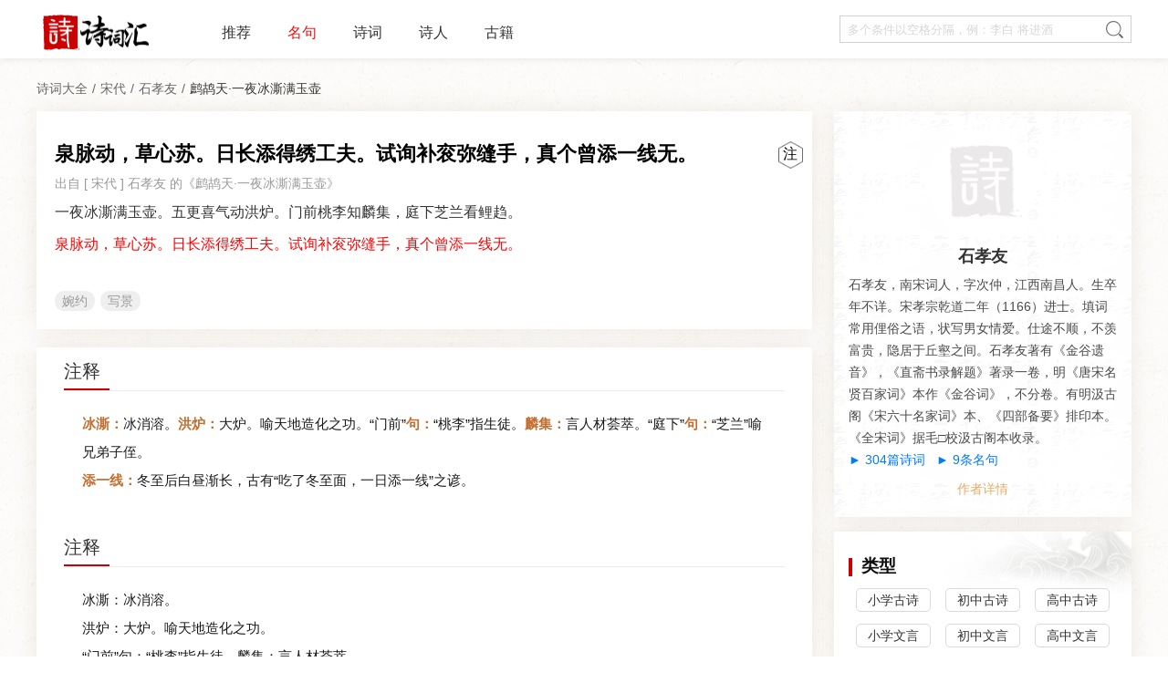

--- FILE ---
content_type: text/html; charset=UTF-8
request_url: https://www.shicihui.com/mingju/23474.html
body_size: 12900
content:
<!DOCTYPE html>
<html>

<head>
        <title>
        泉脉动，草心苏。日长添得绣工夫。试询补衮弥缝手，真个曾添一线无。_全文翻译赏析_诗词汇    </title>
            <meta name="description" content="泉脉动，草心苏。日长添得绣工夫。试询补衮弥缝手，真个曾添一线无。是石孝友所写。诗词汇提供泉脉动，草心苏。日长添得绣工夫。试询补衮弥缝手，真个曾添一线无。原文、翻译及全诗赏析。">
    <meta name="keywords" content="泉脉动，草心苏。日长添得绣工夫。试询补衮弥缝手，真个曾添一线无。,石孝友,宋代,原文,翻译,赏析">

        <meta charset="UTF-8">
<meta name="viewport" content="width=device-width, initial-scale=1.0,minimum-scale=1.0, maximum-scale=1.0, user-scalable=no">  
<meta http-equiv="X-UA-Compatible" content="IE=edge,chrome=1"/>
<meta name="renderer" content="webkit"/>
<meta name="applicable-device" content="pc,mobile">
<meta http-equiv="Cache-Control" content="no-transform"/>
<meta http-equiv="Cache-Control" content="no-siteapp"/>
<link rel="stylesheet" href="/assets/css/bootstrap.css">
<link rel="stylesheet" href="/assets/css/comm.css?v=1.2.62">
<link rel="stylesheet" href="/assets/css/index_new.css?v=0.1.22">
<!--<link rel="stylesheet" href="//at.alicdn.com/t/font_2490087_uelnq5ku38q.css">-->
<link rel="shortcut icon" href="/assets/img/favicon.png"/>
<link rel="manifest" href="/manifest.json">

<!--<script src="https://code.jquery.com/jquery-3.7.1.min.js" integrity="sha256-/JqT3SQfawRcv/BIHPThkBvs0OEvtFFmqPF/lYI/Cxo=" crossorigin="anonymous"></script>-->
<script src="https://cdnjs.cloudflare.com/ajax/libs/jquery/3.7.1/jquery.min.js" integrity="sha512-v2CJ7UaYy4JwqLDIrZUI/4hqeoQieOmAZNXBeQyjo21dadnwR+8ZaIJVT8EE2iyI61OV8e6M8PP2/4hpQINQ/g==" crossorigin="anonymous" referrerpolicy="no-referrer"></script>
<script async src="https://pagead2.googlesyndication.com/pagead/js/adsbygoogle.js?client=ca-pub-6986338757484329" crossorigin="anonymous"></script>


    <link rel="stylesheet" href="/assets/css/shici.css?v=1.0.4">

    <script type="application/ld+json">{"@context":"http://schema.org","@type":"BreadcrumbList","itemListElement":[{"@type":"ListItem","position":1,"name":"诗词大全","item":"https://www.shicihui.com/mingju.html"},{"@type":"ListItem","position":2,"name":"宋代","item":"https://www.shicihui.com/mingju/all-dynasty3.html"},{"@type":"ListItem","position":3,"name":"石孝友","item":"https://www.shicihui.com/shiren/702.html"},{"@type":"ListItem","position":4,"name":"鹧鸪天·一夜冰澌满玉壶","item":"https://www.shicihui.com/shici/59395.html"}]}</script>
    <script type="application/ld+json">{"@context":"http://schema.org","@type":"Article","mainEntityOfPage":{"@type":"WebPage","id":"https://www.shicihui.com/mingju/23474.html"},"headline":"《鹧鸪天·一夜冰澌满玉壶》原文、翻译及赏析 - 石孝友","name":"泉脉动，草心苏。日长添得绣工夫。试询补衮弥缝手，真个曾添一线无。","image":"https://www.shicihui.com/assets/img/shici/das3.jpg","description":null,"keywords":"鹧鸪天·一夜冰澌满玉壶,石孝友,宋代,原文,翻译,赏析","datePublished":"2023-01-23T14:15:03+08:00","dateModified":"2026-01-23T14:15:03+08:00","author":{"@type":"Person","name":"石孝友","url":"https://www.shicihui.com/shiren/702.html","jobTitle":"诗人"},"publisher":{"@type":"Organization","name":"诗词汇","logo":{"@type":"ImageObject","url":"https://www.shicihui.com/assets/img/header-logo.png"}},"text":"泉脉动，草心苏。日长添得绣工夫。试询补衮弥缝手，真个曾添一线无。","inLanguage":"zh-CN","genre":["名句","诗词","婉约","写景"]}</script>

    <meta property="og:type" content="article" />
    <meta property="og:image" content="" />
    <meta property="og:release_date" content="2020-02-25 19:02:33" />
    <meta property="og:title" content="鹧鸪天·一夜冰澌满玉壶" />
</head>

<body>
    <div class="container-fluid index p-0">

        <div class="directory-loding d-none"></div>
        <div class="directory-box d-none">
            <h2 class="directory-title">目录</h2>
            <div class="directory-content   pt-2">
                <div class="directory-content-itme"><a href="#fanyi" class="itme-jump">翻译</a></div>
                <div class="directory-content-itme"><a href="#zhushi" class="itme-jump">注释</a></div>
                <div class="directory-content-itme"><a href="#shangxi" class="itme-jump">赏析</a></div>
            </div>
        </div>

        <div class="header d-none d-lg-block" style="height: auto;">
    <header class="navbar navbar-expand-lg navbar-light container w-1200 pt-0 pb-0">

        <div class="col-md-5 col-xl-4 h-100  order-lg-1">
            <a href="/" class="header-logo">
            </a>
        </div>
        <div class="cs-offcanvas-collapse order-lg-2">
            <ul class="navbar-nav">
                <li class="nav-item mr-4">
                    <a class="nav-link header-nav-link pt-4 pb-3 " href="/">推荐</a>
                </li>
                <li class="nav-item  mr-4">
                    <a class="nav-link header-nav-link pt-4 pb-3 active"
                        href="/mingju.html">名句</a>
                </li>
                <li class="nav-item mr-4">
                    <a class="nav-link header-nav-link pt-4 pb-3 "
                        href="/shici.html">诗词</a>
                </li>
                <li class="nav-item mr-4">
                    <a class="nav-link header-nav-link pt-4 pb-3 "
                        href="/shiren.html">诗人</a>
                </li>
                <li class="nav-item mr-4">
                    <a class="nav-link header-nav-link pt-4 pb-3 "
                        href="/book.html">古籍</a>
                </li>
                <!-- <li class="nav-item">
                    <a target="_blank" class="nav-link header-nav-link  pt-4 pb-3 "
                        href="/appdownload.html">APP下载</a>
                </li> -->
            </ul>
        </div>
        <div class="d-flex align-items-center order-lg-3 ml-lg-auto mr-2">
            <div class="header-search  row no-gutters ">
                <input class="search-input keyword col-md-22" id="pc_search_input" type="keyword" value="" placeholder="多个条件以空格分隔，例：李白 将进酒">
                <div class="quick-search-box">

                </div>
                <a data-url="/search/all.html" class="header-search-btn shici-search"
                    href="javascript:void(0)"></a>
            </div>
        </div>
    </header>
</div>
<header class="head d-block d-lg-none">
    <div class="sch-head row no-gutters ">
        <a href="/" class="head-logo col-8"></a>

        <div class="head-search offset-8 col-4 d-flex justify-content-center align-items-center">
            <img src="/assets/img/search.png" />
        </div>
        <div class="col-4 d-flex">
            <div class="dropdown">
                <button class="btn " type="button" type="button" id="dropdownMenuButton" data-toggle="dropdown"
                    aria-haspopup="true" aria-expanded="false">
                    <img src="/assets/img/keys.png" />
                </button>

                <div class="dropdown-menu dropdown-menu-right text-center" aria-labelledby="dropdownMenuButton">
                    <a class="dropdown-item position-relative "
                        href='/appdownload.html'>APP下载</a>
                </div>
            </div>
        </div>
    </div>
    <div class="sch-head row no-gutters d-none ">
        <div class="head-fallback col-4 d-flex  justify-content-center align-items-center">
            <img src="/assets/img/fallback.png" />
        </div>
        <input type="text" class="keyword col-16 head-search-input " id="m_search_input" placeholder="多个条件以空格分隔，例：李白 将进酒">
        <div data-url="/search/all.html" class="search-head col-4 shici-search">
            搜索
        </div>
        <div class="quick-search-box-m">

        </div>
    </div>
    <div class="sch-nav row no-gutters ">
        <a class="col-4 m-nav-link justify-content-center align-items-center "
            href='/'>推荐</a>
        <a class="col-5  m-nav-link  justify-content-center align-items-center active"
            href='/mingju.html'>名句</a>
        <a class="col-5  m-nav-link justify-content-center align-items-center "
            href='/shici.html'>诗词</a>
        <a class="col-5  m-nav-link justify-content-center align-items-center "
            href='/shiren.html'>诗人</a>
        <a class="col-5  m-nav-link justify-content-center align-items-center "
            href='/book.html'>古籍</a>
    </div>
</header>

<!-- <header class="header row no-gutters d-none d-md-block ">

    <div class="header-left col-md-6 col-xl-4 h-100 ">
        <a class="header-menu" href="javascript:void(0);"></a>
        <a href="/"  class="header-logo"></a>
    </div>

    <div class=" col-md-14 col-xl-16 float-left h-100 d-flex justify-content-center align-items-center">
        <div class="header-search  row no-gutters ">
            <input class="search-input keyword col-md-22" value="">
            <a data-url="/shici/search.html" class="header-search-btn shici-search" href="javascript:void(0)"></a>
        </div>
    </div>

    <div class="header-member col-md-4 d-flex justify-content-center align-items-center h-100">
        <div class="member-info"></div>
        <div class="personal-center">
            <span class="angle"></span>
            <div class="personal">
                <img src="/assets/img/members_img1.png" alt="">
                <a href="javascript:void(0)" class="personal-info personal-op">个人中心</a>
            </div>
            <div class="personal">
                <img src="/assets/img/members_img2.png" alt="">
                <a href="javascript:void(0)" class="exit personal-info">退出</a>
            </div>
        </div>
    </div>
</header> -->


<!--底部app下载-->
<!-- <div class="d-block d-md-none home-float-openapp">
    <div class="">
        <a class="m-home-float-openapp" href="javascript:;" onclick="toDownlod()"><img src="https://media.shicihui.com/img/activities/app_ac_img1x2.png"><span>下载App，让你发现诗词之美</span></a>
    </div>
</div> -->
<script>
    function toDownlod() {

        var ua = navigator.userAgent.toLowerCase();
        if (/iphone|ipad|ipod/.test(ua)) {
            window.open("https://apps.apple.com/cn/app/apple-store/id1547119668");
        } else if (/android/.test(ua)) {
            window.open("/appdownload.html");
        } else {
            window.open("/appdownload.html");
        }
    }
</script>

        <div class="d-flex w-100 pt-2 pt-md-0 pt-xl-0">

            <main class="right flex-fill ">
                <div class="row no-gutters w-1200 px-0 px-md-4">

                    <ol class="ny-select col-24 p-0 mt-2 d-none d-md-block">

                        <li class="show-after">
                                                        <a href="/mingju.html" class="ny-select-show">诗词大全</a>
                                                    </li>
                        <li class="show-after">
                                                        <a href='/mingju/all-dynasty3.html'
                                class="ny-select-show"> 宋代</a>
                                                    </li>
                        <li class="show-after"><a
                                href='/shiren/702.html'
                                class="ny-select-show"> 石孝友</a></li>
                        <li class="show-after"><a class="ny-select-show"> 鹧鸪天·一夜冰澌满玉壶</a></li>

                    </ol>

                    <article class="main-middle   col-md-16 col-xl-17 mb-20 p-x0 bg-none">
                        <div class="shici-item mb-0 detail mt-0 border-bottom-0">
                                                        <div class="shici-tool tool-tags right-10">
                                <a href="javascript:;"
                                    class="shici-tool-item annotation ml-sm-3 ml-2" data-s="0">注</a>                                                            </div>
                                                        <h1 class="font-size-36">
                                <a class="shici-title ">
                                                                        泉脉动，草心苏。日长添得绣工夫。试询补衮弥缝手，真个曾添一线无。
                                                                    </a>
                            </h1>
                            <p class="shici-author">
                                                                出自
                                                                [ <a href='/shici/dynasty3.html'
                                    class="shici-author-source">宋代</a> ]
                                <a href='/shiren/702.html'
                                    class="shici-author-source">石孝友</a>
                                                                的<a class="shici-author-source"
                                    href="/shici/59395.html">《鹧鸪天·一夜冰澌满玉壶》
                                    </a>                             </p>

                                                                                    <p class="shici-text shici-section section-bolck ">
                                <font>一夜冰澌满玉壶。五更喜气动洪炉。门前桃李知麟集，庭下芝兰看鲤趋。</font>
                            </p>
                                                        <div class="shici-fanyi d-none">
                                <div class="d-flex">
                                    <div></div>
                                </div>
                            </div>
                            <div class="shici-zhushi d-none">
                                <div class="d-flex">
                                    <div><span class="zhu_sp">冰澌：</span>冰消溶。<span class="zhu_sp">洪炉：</span>大炉。喻天地造化之功。“门前”<span class="zhu_sp">句：</span>“桃李”指生徒。<span class="zhu_sp">麟集：</span>言人材荟萃。“庭下”<span class="zhu_sp">句：</span>“芝兰”喻兄弟子侄。</div>
                                </div>
                            </div>
                                                                                    <p class="shici-text shici-section section-bolck ">
                                <font color="red">泉脉动，草心苏。日长添得绣工夫。试询补衮弥缝手，真个曾添一线无。</font>
                            </p>
                                                        <div class="shici-fanyi d-none">
                                <div class="d-flex">
                                    <div></div>
                                </div>
                            </div>
                            <div class="shici-zhushi d-none">
                                <div class="d-flex">
                                    <div><span class="zhu_sp">添一线：</span>冬至后白昼渐长，古有“吃了冬至面，一日添一线”之谚。</div>
                                </div>
                            </div>
                                                                                    <div class="shici-topic mt-3">
                                                                <a href='/shici/wanyue-all.html'
                                    class="shici-topic-item ">婉约</a>
                                                                <a href='/shici/xiejing-all.html'
                                    class="shici-topic-item ">写景</a>
                                                            </div>
                                                    </div>
                        <a class="to-shiren d-display d-md-none "
                            href='/shiren/702.html'>前往石孝友的主页</a>
                                                <a class="next-shici  d-display d-md-none"
                            href='/shici/59396.html'>
                            石孝友的下一首<br>
                            <span>《鹧鸪天》</span>

                        </a>
                                                <div class="mb-2 d-display d-md-none"></div>
                        <!--
<div class=" app-download mb-2 h-30 d-md-none d-xl-none">
    <img class="app-logo float-left ml-2" width="30" height="30" src="/assets/img/logo-icon-new.png" alt="">
    <span class="app-name float-left ml-2">诗词汇</span>
    <span class="app-clent float-left ml-2">APP客户端</span>
    <a class="app-btn float-right mr-3" href="/appdownload.html" rel="nofollow">立即打开</a>
</div>
-->
                                                                                                <div class="shici-yzs pt-3 pb-3 " id="fanyi">
                                                                                    <div class="mb-5" id="zhushi">
                                <h2 class="shici-yzs-title ">注释 <div class="line-red"></div>
                                </h2>
                                <div class="shici-yzs-content">
                                                                                                            <p class="mb-0"><span class="zhu_sp">冰澌：</span>冰消溶。<span class="zhu_sp">洪炉：</span>大炉。喻天地造化之功。“门前”<span class="zhu_sp">句：</span>“桃李”指生徒。<span class="zhu_sp">麟集：</span>言人材荟萃。“庭下”<span class="zhu_sp">句：</span>“芝兰”喻兄弟子侄。</p>
                                                                                                                                                <p class="mb-0"><span class="zhu_sp">添一线：</span>冬至后白昼渐长，古有“吃了冬至面，一日添一线”之谚。</p>
                                                                                                        </div>
                            </div>
                                                                                                                                            <div id="shangxi">
                                                                <h2 class="shici-yzs-title ">注释<div class="line-red">
                                    </div>
                                </h2>
                                <div class="shici-yzs-content mb-3 ">
                                    <div class="content-height">
                                        冰澌：冰消溶。<br />洪炉：大炉。喻天地造化之功。<br />“门前”句：“桃李”指生徒。麟集：言人材荟萃。<br />“底下”句：“芝兰”喻兄弟子侄。<br />添一线：冬至后白昼渐长，古有“吃了冬至面，一日添一线”之谚。 
                                    </div>
                                    <div class="gradientLayer "></div>
                                    <a href="javascript:void(0)" class="read-more  mt-8" rel="nofollow">阅读全文</a>
                                                                    </div>
                                                                <h2 class="shici-yzs-title ">评解<div class="line-red">
                                    </div>
                                </h2>
                                <div class="shici-yzs-content mb-3 ">
                                    <div class="content-height">
                                        　　这首小词作于冬至前一日。特意胪列佳气，讴歌鼎盛。虽使事用典稍觉板重，毕竟典丽工整，气度自在。 
                                    </div>
                                    <div class="gradientLayer "></div>
                                    <a href="javascript:void(0)" class="read-more  mt-8" rel="nofollow">阅读全文</a>
                                                                    </div>
                                                            </div>
                                                                                </div>
                        
                                                <div class="pt-3 pb-3" id="fanyi">
                            <div id="shangxi">
                                <div class="condition-title mt-0 pt-0 mb-1">
                                    <i class="condition-icon"></i>猜你喜欢
                                </div>
                                                                <div class="shici-item shici-list-wrap ">
	
	<a href='/shici/35.html' class=" ">
				<div class="shici-title">鹊桥仙</div>
			</a>
	<div class="shici-author">
		[ <a href='/shici/dynasty3.html' class="shici-author-source">宋代</a> ]
	    <a href='/shiren/31.html' class="shici-author-source">秦观</a>
	</div>
					<p class="shici-text shici-section section-bolck mb-0"><font>纤云弄巧，飞星传恨，银汉迢迢暗度。金风玉露一相逢，便胜却人间无数。</font></p>
							<p class="shici-text shici-section section-bolck mb-0"><font>柔情似水，佳期如梦，忍顾鹊桥归路。两情若是久长时，又岂在朝朝暮暮。</font></p>
				
    <div class="shici-topic">
         				<a href='/shici/songcisanbaishou-all.html' class="shici-topic-item ">宋词三百首</a>
				<a href='/shici/songcijingxuan-all.html' class="shici-topic-item ">宋词精选</a>
				<a href='/shici/qixijie-all.html' class="shici-topic-item ">七夕节</a>
				<a href='/shici/aiqing-all.html' class="shici-topic-item ">爱情</a>
				<a href='/shici/wanyue-all.html' class="shici-topic-item ">婉约</a>
				<a href='/shici/shuqing-all.html' class="shici-topic-item ">抒情</a>
				<a href='/shici/zuimei-all.html' class="shici-topic-item ">最美</a>
		    </div>
</div>
                                                                <div class="shici-item shici-list-wrap ">
	
	<a href='/shici/98.html' class=" ">
				<div class="shici-title">雨霖铃</div>
			</a>
	<div class="shici-author">
		[ <a href='/shici/dynasty3.html' class="shici-author-source">宋代</a> ]
	    <a href='/shiren/114.html' class="shici-author-source">柳永</a>
	</div>
					<p class="shici-text shici-section section-bolck mb-0"><font>寒蝉凄切，对长亭晚，骤雨初歇。都门帐饮无绪，留恋处，兰舟催发。执手相看泪眼，竟无语凝噎。念去去，千里烟波，暮霭沉沉楚天阔。</font></p>
							<p class="shici-text shici-section section-bolck mb-0"><font>多情自古伤离别，更那堪，冷落清秋节！今宵酒醒何处？杨柳岸，晓风残月。此去经年，应是良辰好景虚设。便纵有千种风情，更与何人说？</font></p>
				
    <div class="shici-topic">
         				<a href='/shici/songcisanbaishou-all.html' class="shici-topic-item ">宋词三百首</a>
				<a href='/shici/songcijingxuan-all.html' class="shici-topic-item ">宋词精选</a>
				<a href='/shici/gaozhonggushi-all.html' class="shici-topic-item ">高中古诗文</a>
				<a href='/shici/libie-all.html' class="shici-topic-item ">离别</a>
				<a href='/shici/liqing-all.html' class="shici-topic-item ">离情</a>
				<a href='/shici/xiejing-all.html' class="shici-topic-item ">写景</a>
				<a href='/shici/xibie-all.html' class="shici-topic-item ">惜别</a>
				<a href='/shici/zuimei-all.html' class="shici-topic-item ">最美</a>
		    </div>
</div>
                                                                <div class="shici-item shici-list-wrap ">
	
	<a href='/shici/145.html' class=" ">
				<div class="shici-title">苏幕遮·怀旧</div>
			</a>
	<div class="shici-author">
		[ <a href='/shici/dynasty3.html' class="shici-author-source">宋代</a> ]
	    <a href='/shiren/18.html' class="shici-author-source">范仲淹</a>
	</div>
					<p class="shici-text shici-section section-bolck mb-0"><font>碧云天，黄叶地。秋色连波，波上寒烟翠。山映斜阳天接水。芳草无情，更在斜阳外。</font></p>
							<p class="shici-text shici-section section-bolck mb-0"><font>黯乡魂，追旅思。夜夜除非，好梦留人睡。明月楼高休独倚。酒入愁肠，化作相思泪。</font></p>
				
    <div class="shici-topic">
         				<a href='/shici/jilv-all.html' class="shici-topic-item ">羁旅</a>
				<a href='/shici/sinian-all.html' class="shici-topic-item ">思念</a>
				<a href='/shici/qiutian-all.html' class="shici-topic-item ">秋天</a>
				<a href='/shici/xiejing-all.html' class="shici-topic-item ">写景</a>
				<a href='/shici/songcijingxuan-all.html' class="shici-topic-item ">宋词精选</a>
				<a href='/shici/songcisanbaishou-all.html' class="shici-topic-item ">宋词三百首</a>
				<a href='/shici/qiufen-all.html' class="shici-topic-item ">秋分</a>
		    </div>
</div>
                                                                <div class="shici-item shici-list-wrap ">
	
	<a href='/shici/110.html' class=" ">
				<div class="shici-title">千秋岁·数声鶗鴂</div>
			</a>
	<div class="shici-author">
		[ <a href='/shici/dynasty3.html' class="shici-author-source">宋代</a> ]
	    <a href='/shiren/7557.html' class="shici-author-source">张先</a>
	</div>
					<p class="shici-text shici-section section-bolck mb-0"><font>数声鶗鴂，又报芳菲歇。惜春更把残红折。雨轻风色暴，梅子青时节。永丰柳，无人尽日花飞雪。</font></p>
							<p class="shici-text shici-section section-bolck mb-0"><font>莫把幺弦拨，怨极弦能说。天不老，情难绝。心似双丝网，中有千千结。夜过也，东窗未白凝残月。</font></p>
				
    <div class="shici-topic">
         				<a href='/shici/songcisanbaishou-all.html' class="shici-topic-item ">宋词三百首</a>
				<a href='/shici/songcijingxuan-all.html' class="shici-topic-item ">宋词精选</a>
				<a href='/shici/wanyue-all.html' class="shici-topic-item ">婉约</a>
				<a href='/shici/xiejing-all.html' class="shici-topic-item ">写景</a>
				<a href='/shici/aiqing-all.html' class="shici-topic-item ">爱情</a>
				<a href='/shici/chuntian-all.html' class="shici-topic-item ">春天</a>
		    </div>
</div>
                                                                <div class="shici-item shici-list-wrap ">
	
	<a href='/shici/124.html' class=" ">
				<div class="shici-title">蝶恋花·庭院深深深几许</div>
			</a>
	<div class="shici-author">
		[ <a href='/shici/dynasty3.html' class="shici-author-source">宋代</a> ]
	    <a href='/shiren/22.html' class="shici-author-source">欧阳修</a>
	</div>
					<p class="shici-text shici-section section-bolck mb-0"><font>庭院深深深几许，杨柳堆烟，帘幕无重数。玉勒雕鞍游冶处，楼高不见章台路。</font></p>
							<p class="shici-text shici-section section-bolck mb-0"><font>雨横风狂三月暮，门掩黄昏，无计留春住。泪眼问花花不语，乱红飞过秋千去。</font></p>
				
    <div class="shici-topic">
         				<a href='/shici/songcisanbaishou-all.html' class="shici-topic-item ">宋词三百首</a>
				<a href='/shici/songcijingxuan-all.html' class="shici-topic-item ">宋词精选</a>
				<a href='/shici/wanyue-all.html' class="shici-topic-item ">婉约</a>
				<a href='/shici/guiyuan-all.html' class="shici-topic-item ">闺怨</a>
				<a href='/shici/shangchun-all.html' class="shici-topic-item ">伤春</a>
		    </div>
</div>
                                                                <div class="shici-item shici-list-wrap ">
	
	<a href='/shici/116.html' class=" ">
				<div class="shici-title">山花子·风絮飘残已化萍</div>
			</a>
	<div class="shici-author">
		[ <a href='/shici/dynasty9.html' class="shici-author-source">清代</a> ]
	    <a href='/shiren/6.html' class="shici-author-source">纳兰性德</a>
	</div>
					<p class="shici-text shici-section section-bolck mb-0"><font>风絮飘残已化萍，泥莲刚倩藕丝萦。珍重别拈香一瓣，记前生。</font></p>
							<p class="shici-text shici-section section-bolck mb-0"><font>人到情多情转薄，而今真个不多情。又到断肠回首处，泪偷零。</font></p>
				
    <div class="shici-topic">
         				<a href='/shici/daowang-all.html' class="shici-topic-item ">悼亡</a>
				<a href='/shici/xiejing-all.html' class="shici-topic-item ">写景</a>
				<a href='/shici/huainian-all.html' class="shici-topic-item ">怀念</a>
		    </div>
</div>
                                                                <div class="shici-item shici-list-wrap ">
	
	<a href='/shici/93.html' class=" ">
				<div class="shici-title">诉衷情·永夜抛人何处去</div>
			</a>
	<div class="shici-author">
		[ <a href='/shici/dynasty10.html' class="shici-author-source">五代</a> ]
	    <a href='/shiren/7951.html' class="shici-author-source">顾夐</a>
	</div>
					<p class="shici-text shici-section section-bolck mb-0"><font>永夜抛人何处去？绝来音。香阁掩，眉敛，月将沉。</font></p>
							<p class="shici-text shici-section section-bolck mb-0"><font>争忍不相寻？怨孤衾。换我心，为你心，始知相忆深。</font></p>
				
    <div class="shici-topic">
         				<a href='/shici/songcisanbaishou-all.html' class="shici-topic-item ">宋词三百首</a>
				<a href='/shici/wanyue-all.html' class="shici-topic-item ">婉约</a>
				<a href='/shici/aiqing-all.html' class="shici-topic-item ">爱情</a>
				<a href='/shici/nvzi-all.html' class="shici-topic-item ">女子</a>
				<a href='/shici/sinian-all.html' class="shici-topic-item ">思念</a>
		    </div>
</div>
                                                                <div class="shici-item shici-list-wrap ">
	
	<a href='/shici/149.html' class=" ">
				<div class="shici-title">眼儿媚·杨柳丝丝弄轻柔</div>
			</a>
	<div class="shici-author">
		[ <a href='/shici/dynasty3.html' class="shici-author-source">宋代</a> ]
	    <a href='/shiren/190.html' class="shici-author-source">王雱</a>
	</div>
					<p class="shici-text shici-section section-bolck mb-0"><font>杨柳丝丝弄轻柔，烟缕织成愁。海棠未雨，梨花先雪，一半春休。</font></p>
							<p class="shici-text shici-section section-bolck mb-0"><font>而今往事难重省，归梦绕秦楼。相思只在，丁香枝上，豆蔻梢头。</font></p>
				
    <div class="shici-topic">
         				<a href='/shici/songcisanbaishou-all.html' class="shici-topic-item ">宋词三百首</a>
				<a href='/shici/songcijingxuan-all.html' class="shici-topic-item ">宋词精选</a>
				<a href='/shici/wanyue-all.html' class="shici-topic-item ">婉约</a>
				<a href='/shici/xiejing-all.html' class="shici-topic-item ">写景</a>
				<a href='/shici/huaijiu-all.html' class="shici-topic-item ">怀旧</a>
				<a href='/shici/ganshang-all.html' class="shici-topic-item ">感伤</a>
				<a href='/shici/chuntian-all.html' class="shici-topic-item ">春天</a>
		    </div>
</div>
                                                                <div class="shici-item shici-list-wrap ">
	
	<a href='/shici/68.html' class=" ">
				<div class="shici-title">长相思·折花枝</div>
			</a>
	<div class="shici-author">
		[ <a href='/shici/dynasty8.html' class="shici-author-source">明代</a> ]
	    <a href='/shiren/8040.html' class="shici-author-source">俞彦</a>
	</div>
					<p class="shici-text shici-section section-bolck mb-0"><font>折花枝，恨花枝，准拟花开人共卮，开时人去时。</font></p>
							<p class="shici-text shici-section section-bolck mb-0"><font>怕相思，已相思，轮到相思没处辞，眉间露一丝。</font></p>
				
    <div class="shici-topic">
         				<a href='/shici/wanyue-all.html' class="shici-topic-item ">婉约</a>
				<a href='/shici/xiangsi-all.html' class="shici-topic-item ">相思</a>
		    </div>
</div>
                                                                <div class="shici-item shici-list-wrap ">
	
	<a href='/shici/16.html' class=" ">
				<div class="shici-title">芣苢</div>
			</a>
	<div class="shici-author">
		[ <a href='/shici/dynasty1.html' class="shici-author-source">先秦</a> ]
	    <a href='/shiren/7506.html' class="shici-author-source">诗经</a>
	</div>
					<p class="shici-text shici-section section-bolck mb-0"><font>采采芣苢，薄言采之。</font></p>
							<p class="shici-text shici-section section-bolck mb-0"><font>采采芣苢，薄言有之。</font></p>
							<p class="shici-text shici-section section-bolck mb-0"><font>采采芣苢，薄言掇之。</font></p>
							<p class="shici-text shici-section section-bolck mb-0"><font>采采芣苢，薄言捋之。</font></p>
							<p class="shici-text shici-section section-bolck mb-0"><font>采采芣苢，薄言袺之。</font></p>
							<p class="shici-text shici-section section-bolck mb-0"><font>采采芣苢，薄言襭之。</font></p>
				
    <div class="shici-topic">
         				<a href='/shici/laodong-all.html' class="shici-topic-item ">劳动</a>
				<a href='/shici/minge-all.html' class="shici-topic-item ">民歌</a>
				<a href='/shici/xiejing-all.html' class="shici-topic-item ">写景</a>
				<a href='/shici/shijing-all.html' class="shici-topic-item ">诗经</a>
		    </div>
</div>
                                                            </div>
                        </div>
                                            </article>
                    <aside class="main-right col-md-8 col-xl-7  pl-md-4">

                        <div class="condition-box pl-3 pr-3 mb-3">

                            <a href='/shiren/702.html'
                                class="condition-portrait">
                                <svg class="condition-portrait-people">
                                    <title>石孝友</title>
                                                                        <image
                                        xlink:href="https://media.shicihui.com/img/default.png"
                                        x="0" y="-15" width="100%"></image>
                                </svg>
                            </a>
                            <a href='/shiren/702.html'
                                class="condition-name">石孝友</a>
                            <p class="condition-summary">石孝友，南宋词人，字次仲，江西南昌人。生卒年不详。宋孝宗乾道二年（1166）进士。填词常用俚俗之语，状写男女情爱。仕途不顺，不羡富贵，隐居于丘壑之间。石孝友著有《金谷遗音》，《直斋书录解题》著录一卷，明《唐宋名贤百家词》本作《金谷词》，不分卷。有明汲古阁《宋六十名家词》本、《四部备要》排印本。《全宋词》据毛□校汲古阁本收录。
                                                                    <a href='/shici/shiren702.html' class="hot-item text-truncate mr-2 " title="304篇诗词">► 304篇诗词</a>
                                                                                                            <a href='/mingju/shiren702.html' class="hot-item text-truncate mr-2 " title="9条名句">► 9条名句</a>
                                                                </p>
                            <a class="condition-detail"
                                href='/shiren/702.html'>作者详情</a>

                        </div>

                        <!-- <div class="Condition-box pl-3 pr-3">
                            <div class="condition-title">
                                <i class="condition-icon"></i>同类型诗词
                            </div>
                            <div class="similar-wrap">
                                                            </div>
                        </div> -->
                                                    <div class="main-right-content">
        <div class="condition-title"><i class="condition-icon"></i>类型</div>
        <div class="condition-item-list row no-gutters ">
                        <div  class=" col-8 col-md-12 col-lg-8 col-xl-8 px-2">
                                <a href='/topic/7.html' class="condition-type px-2 " title="小学古诗文">小学古诗文</a>
                            </div>
                        <div  class=" col-8 col-md-12 col-lg-8 col-xl-8 px-2">
                                <a href='/topic/34.html' class="condition-type px-2 " title="初中古诗文">初中古诗文</a>
                            </div>
                        <div  class=" col-8 col-md-12 col-lg-8 col-xl-8 px-2">
                                <a href='/topic/49.html' class="condition-type px-2 " title="高中古诗文">高中古诗文</a>
                            </div>
                        <div  class=" col-8 col-md-12 col-lg-8 col-xl-8 px-2">
                                <a href='/topic/60.html' class="condition-type px-2 " title="小学文言文">小学文言文</a>
                            </div>
                        <div  class=" col-8 col-md-12 col-lg-8 col-xl-8 px-2">
                                <a href='/topic/70.html' class="condition-type px-2 " title="初中文言文">初中文言文</a>
                            </div>
                        <div  class=" col-8 col-md-12 col-lg-8 col-xl-8 px-2">
                                <a href='/topic/78.html' class="condition-type px-2 " title="高中文言文">高中文言文</a>
                            </div>
                        <div  class=" col-8 col-md-12 col-lg-8 col-xl-8 px-2">
                                <a href='/topic/85.html' class="condition-type px-2 " title="唐诗三百首">唐诗三百首</a>
                            </div>
                        <div  class=" col-8 col-md-12 col-lg-8 col-xl-8 px-2">
                                <a href='/topic/98.html' class="condition-type px-2 " title="宋词三百首">宋词三百首</a>
                            </div>
                        <div  class=" col-8 col-md-12 col-lg-8 col-xl-8 px-2">
                                <a href='/topic/93.html' class="condition-type px-2 " title="古诗三百首">古诗三百首</a>
                            </div>
                        <div  class=" col-8 col-md-12 col-lg-8 col-xl-8 px-2">
                                <a href='/topic/135.html' class="condition-type px-2 " title="楚辞">楚辞</a>
                            </div>
                        <div  class=" col-8 col-md-12 col-lg-8 col-xl-8 px-2">
                                <a href='/topic/104.html' class="condition-type px-2 " title="诗经">诗经</a>
                            </div>
                        <div  class=" col-8 col-md-12 col-lg-8 col-xl-8 px-2">
                                <a href='/topic/92.html' class="condition-type px-2 " title="乐府">乐府</a>
                            </div>
                        <div  class=" col-8 col-md-12 col-lg-8 col-xl-8 px-2">
                                <a href='/topic/190.html' class="condition-type px-2 " title="怀古">怀古</a>
                            </div>
                        <div  class=" col-8 col-md-12 col-lg-8 col-xl-8 px-2">
                                <a href='/topic/162.html' class="condition-type px-2 " title="古文观止">古文观止</a>
                            </div>
                        <div  class=" col-8 col-md-12 col-lg-8 col-xl-8 px-2">
                                <a href='/topic/166.html' class="condition-type px-2 " title="宋词精选">宋词精选</a>
                            </div>
                        <div  class=" col-8 col-md-12 col-lg-8 col-xl-8 px-2">
                                <a href='/topic/160.html' class="condition-type px-2 " title="爱情">爱情</a>
                            </div>
                        <div  class=" col-8 col-md-12 col-lg-8 col-xl-8 px-2">
                                <a href='/topic/178.html' class="condition-type px-2 " title="思乡">思乡</a>
                            </div>
                        <div  class=" col-8 col-md-12 col-lg-8 col-xl-8 px-2">
                                <a href='/topic/174.html' class="condition-type px-2 " title="离别">离别</a>
                            </div>
                        <div  class=" col-8 col-md-12 col-lg-8 col-xl-8 px-2">
                                <a href='/topic/187.html' class="condition-type px-2 " title="饮酒">饮酒</a>
                            </div>
                        <div  class=" col-8 col-md-12 col-lg-8 col-xl-8 px-2">
                                <a href='/topic/168.html' class="condition-type px-2 " title="战争">战争</a>
                            </div>
                        <div  class=" col-8 col-md-12 col-lg-8 col-xl-8 px-2">
                                <a href='/topic/165.html' class="condition-type px-2 " title="悼亡">悼亡</a>
                            </div>
                        <div  class=" col-8 col-md-12 col-lg-8 col-xl-8 px-2">
                                <a href='/topic/147.html' class="condition-type px-2 " title="写景">写景</a>
                            </div>
                        <div  class=" col-8 col-md-12 col-lg-8 col-xl-8 px-2">
                                <a href='/topic/177.html' class="condition-type px-2 " title="春天">春天</a>
                            </div>
                        <div  class=" col-8 col-md-12 col-lg-8 col-xl-8 px-2">
                                <a href='/topic/191.html' class="condition-type px-2 " title="夏天">夏天</a>
                            </div>
                        <div  class=" col-8 col-md-12 col-lg-8 col-xl-8 px-2">
                                <a href='/topic/173.html' class="condition-type px-2 " title="秋天">秋天</a>
                            </div>
                        <div  class=" col-8 col-md-12 col-lg-8 col-xl-8 px-2">
                                <a href='/topic/203.html' class="condition-type px-2 " title="冬天">冬天</a>
                            </div>
                        <div  class=" col-8 col-md-12 col-lg-8 col-xl-8 px-2">
                                <a href='/topic/179.html' class="condition-type px-2 " title="写风">写风</a>
                            </div>
                        <div  class=" col-8 col-md-12 col-lg-8 col-xl-8 px-2">
                                <a href='/topic/192.html' class="condition-type px-2 " title="写花">写花</a>
                            </div>
                        <div  class=" col-8 col-md-12 col-lg-8 col-xl-8 px-2">
                                <a href='/topic/205.html' class="condition-type px-2 " title="写雪">写雪</a>
                            </div>
                        <div  class=" col-8 col-md-12 col-lg-8 col-xl-8 px-2">
                                <a href='/mingju/yueye.html' class="condition-type px-2 " title="月夜">月夜</a>
                            </div>
                        <div  class=" col-8 col-md-12 col-lg-8 col-xl-8 px-2">
                                <a href='/topic/180.html' class="condition-type px-2 " title="梅花">梅花</a>
                            </div>
                        <div  class=" col-8 col-md-12 col-lg-8 col-xl-8 px-2">
                                <a href='/topic/194.html' class="condition-type px-2 " title="荷花">荷花</a>
                            </div>
                        <div  class=" col-8 col-md-12 col-lg-8 col-xl-8 px-2">
                                <a href='/topic/200.html' class="condition-type px-2 " title="菊花">菊花</a>
                            </div>
                        <div  class=" col-8 col-md-12 col-lg-8 col-xl-8 px-2">
                                <a href='/topic/198.html' class="condition-type px-2 " title="春节">春节</a>
                            </div>
                        <div  class=" col-8 col-md-12 col-lg-8 col-xl-8 px-2">
                                <a href='/topic/208.html' class="condition-type px-2 " title="元宵节">元宵节</a>
                            </div>
                        <div  class=" col-8 col-md-12 col-lg-8 col-xl-8 px-2">
                                <a href='/topic/199.html' class="condition-type px-2 " title="清明节">清明节</a>
                            </div>
                        <div  class=" col-8 col-md-12 col-lg-8 col-xl-8 px-2">
                                <a href='/topic/207.html' class="condition-type px-2 " title="寒食节">寒食节</a>
                            </div>
                        <div  class=" col-8 col-md-12 col-lg-8 col-xl-8 px-2">
                                <a href='/topic/206.html' class="condition-type px-2 " title="端午节">端午节</a>
                            </div>
                        <div  class=" col-8 col-md-12 col-lg-8 col-xl-8 px-2">
                                <a href='/topic/171.html' class="condition-type px-2 " title="七夕节">七夕节</a>
                            </div>
                        <div  class=" col-8 col-md-12 col-lg-8 col-xl-8 px-2">
                                <a href='/topic/202.html' class="condition-type px-2 " title="中秋节">中秋节</a>
                            </div>
                        <div  class=" col-8 col-md-12 col-lg-8 col-xl-8 px-2">
                                <a href='/topic/195.html' class="condition-type px-2 " title="重阳节">重阳节</a>
                            </div>
                        <div  class=" col-8 col-md-12 col-lg-8 col-xl-8 px-2">
                                <a href='/topic/170.html' class="condition-type px-2 " title="抒情">抒情</a>
                            </div>
                        <div  class=" col-8 col-md-12 col-lg-8 col-xl-8 px-2">
                                <a href='/topic/184.html' class="condition-type px-2 " title="抒怀">抒怀</a>
                            </div>
                        <div  class=" col-8 col-md-12 col-lg-8 col-xl-8 px-2">
                                <a href='/topic/161.html' class="condition-type px-2 " title="写人">写人</a>
                            </div>
                        <div  class=" col-8 col-md-12 col-lg-8 col-xl-8 px-2">
                                <a href='/topic/189.html' class="condition-type px-2 " title="咏物">咏物</a>
                            </div>
                        <div  class=" col-8 col-md-12 col-lg-8 col-xl-8 px-2">
                                <a href='/topic/172.html' class="condition-type px-2 " title="婉约">婉约</a>
                            </div>
                        <div  class=" col-8 col-md-12 col-lg-8 col-xl-8 px-2">
                                <a href='/topic/163.html' class="condition-type px-2 " title="思念">思念</a>
                            </div>
                        <div  class=" col-8 col-md-12 col-lg-8 col-xl-8 px-2">
                                <a href='/topic/176.html' class="condition-type px-2 " title="生活">生活</a>
                            </div>
                        <div  class=" col-8 col-md-12 col-lg-8 col-xl-8 px-2">
                                <a href='/topic/175.html' class="condition-type px-2 " title="送别">送别</a>
                            </div>
                        <div  class=" col-8 col-md-12 col-lg-8 col-xl-8 px-2">
                                <a href='/topic/169.html' class="condition-type px-2 " title="女子">女子</a>
                            </div>
                        <div  class=" col-8 col-md-12 col-lg-8 col-xl-8 px-2">
                <a href='/mingju.html' class="condition-type px-2 " title="更多">更多</a>
            </div>
        </div>
    </div>

                        <div class="mt-3"></div>
                        <div class="main-right-content ">

    <div class="condition-title"><i class="condition-icon"></i>诗人</div>
    <div class="condition-item-list row no-gutters ">
                <div  class=" col-8 col-md-12 col-lg-8 col-xl-8 px-2">
                        <a href='/mingju/shiren1.html' class="condition-type px-2 " title="李白">李白</a>
                    </div>
                <div  class=" col-8 col-md-12 col-lg-8 col-xl-8 px-2">
                        <a href='/mingju/shiren4.html' class="condition-type px-2 " title="苏轼">苏轼</a>
                    </div>
                <div  class=" col-8 col-md-12 col-lg-8 col-xl-8 px-2">
                        <a href='/mingju/shiren13.html' class="condition-type px-2 " title="白居易">白居易</a>
                    </div>
                <div  class=" col-8 col-md-12 col-lg-8 col-xl-8 px-2">
                        <a href='/mingju/shiren48.html' class="condition-type px-2 " title="辛弃疾">辛弃疾</a>
                    </div>
                <div  class=" col-8 col-md-12 col-lg-8 col-xl-8 px-2">
                        <a href='/mingju/shiren17.html' class="condition-type px-2 " title="杜牧">杜牧</a>
                    </div>
                <div  class=" col-8 col-md-12 col-lg-8 col-xl-8 px-2">
                        <a href='/mingju/shiren22.html' class="condition-type px-2 " title="欧阳修">欧阳修</a>
                    </div>
                <div  class=" col-8 col-md-12 col-lg-8 col-xl-8 px-2">
                        <a href='/mingju/shiren3.html' class="condition-type px-2 " title="王安石">王安石</a>
                    </div>
                <div  class=" col-8 col-md-12 col-lg-8 col-xl-8 px-2">
                        <a href='/mingju/shiren9.html' class="condition-type px-2 " title="刘禹锡">刘禹锡</a>
                    </div>
                <div  class=" col-8 col-md-12 col-lg-8 col-xl-8 px-2">
                        <a href='/mingju/shiren14.html' class="condition-type px-2 " title="元稹">元稹</a>
                    </div>
                <div  class=" col-8 col-md-12 col-lg-8 col-xl-8 px-2">
                        <a href='/mingju/shiren18.html' class="condition-type px-2 " title="范仲淹">范仲淹</a>
                    </div>
                <div  class=" col-8 col-md-12 col-lg-8 col-xl-8 px-2">
                        <a href='/mingju/shiren5.html' class="condition-type px-2 " title="杨万里">杨万里</a>
                    </div>
                <div  class=" col-8 col-md-12 col-lg-8 col-xl-8 px-2">
                        <a href='/mingju/shiren23.html' class="condition-type px-2 " title="李之仪">李之仪</a>
                    </div>
                <div  class=" col-8 col-md-12 col-lg-8 col-xl-8 px-2">
                        <a href='/mingju/shiren75.html' class="condition-type px-2 " title="刘义庆">刘义庆</a>
                    </div>
                <div  class=" col-8 col-md-12 col-lg-8 col-xl-8 px-2">
                        <a href='/mingju/shiren91.html' class="condition-type px-2 " title="黄庭坚">黄庭坚</a>
                    </div>
                <div  class=" col-8 col-md-12 col-lg-8 col-xl-8 px-2">
                        <a href='/mingju/shiren8.html' class="condition-type px-2 " title="杜甫">杜甫</a>
                    </div>
                <div  class=" col-8 col-md-12 col-lg-8 col-xl-8 px-2">
                        <a href='/mingju/shiren297.html' class="condition-type px-2 " title="王守仁">王守仁</a>
                    </div>
                <div  class=" col-8 col-md-12 col-lg-8 col-xl-8 px-2">
                        <a href='/mingju/shiren164.html' class="condition-type px-2 " title="刘长卿">刘长卿</a>
                    </div>
                <div  class=" col-8 col-md-12 col-lg-8 col-xl-8 px-2">
                        <a href='/mingju/shiren55.html' class="condition-type px-2 " title="王维">王维</a>
                    </div>
                <div  class=" col-8 col-md-12 col-lg-8 col-xl-8 px-2">
                        <a href='/mingju/shiren313.html' class="condition-type px-2 " title="张孝祥">张孝祥</a>
                    </div>
                <div  class=" col-8 col-md-12 col-lg-8 col-xl-8 px-2">
                        <a href='/mingju/shiren43.html' class="condition-type px-2 " title="李清照">李清照</a>
                    </div>
                <div  class=" col-8 col-md-12 col-lg-8 col-xl-8 px-2">
                        <a href='/mingju/shiren138.html' class="condition-type px-2 " title="范成大">范成大</a>
                    </div>
                <div  class=" col-8 col-md-12 col-lg-8 col-xl-8 px-2">
                        <a href='/mingju/shiren10.html' class="condition-type px-2 " title="毛泽东">毛泽东</a>
                    </div>
                <div  class=" col-8 col-md-12 col-lg-8 col-xl-8 px-2">
                        <a href='/mingju/shiren209.html' class="condition-type px-2 " title="朱敦儒">朱敦儒</a>
                    </div>
                <div  class=" col-8 col-md-12 col-lg-8 col-xl-8 px-2">
                        <a href='/mingju/shiren29.html' class="condition-type px-2 " title="岑参">岑参</a>
                    </div>
                <div  class=" col-8 col-md-12 col-lg-8 col-xl-8 px-2">
                        <a href='/mingju/shiren59.html' class="condition-type px-2 " title="孟浩然">孟浩然</a>
                    </div>
                <div  class=" col-8 col-md-12 col-lg-8 col-xl-8 px-2">
                        <a href='/mingju/shiren68.html' class="condition-type px-2 " title="龚自珍">龚自珍</a>
                    </div>
                <div  class=" col-8 col-md-12 col-lg-8 col-xl-8 px-2">
                        <a href='/mingju/shiren62.html' class="condition-type px-2 " title="曹植">曹植</a>
                    </div>
                <div  class=" col-8 col-md-12 col-lg-8 col-xl-8 px-2">
                        <a href='/mingju/shiren272.html' class="condition-type px-2 " title="曹雪芹">曹雪芹</a>
                    </div>
                <div  class=" col-8 col-md-12 col-lg-8 col-xl-8 px-2">
                        <a href='/mingju/shiren7.html' class="condition-type px-2 " title="陶渊明">陶渊明</a>
                    </div>
                <div  class=" col-8 col-md-12 col-lg-8 col-xl-8 px-2">
                        <a href='/mingju/shiren346.html' class="condition-type px-2 " title="李梦阳">李梦阳</a>
                    </div>
                <div  class=" col-8 col-md-12 col-lg-8 col-xl-8 px-2">
                        <a href='/mingju/shiren44.html' class="condition-type px-2 " title="李商隐">李商隐</a>
                    </div>
                <div  class=" col-8 col-md-12 col-lg-8 col-xl-8 px-2">
                        <a href='/mingju/shiren221.html' class="condition-type px-2 " title="刘过">刘过</a>
                    </div>
                <div  class=" col-8 col-md-12 col-lg-8 col-xl-8 px-2">
                        <a href='/mingju/shiren382.html' class="condition-type px-2 " title="梅尧臣">梅尧臣</a>
                    </div>
                <div  class=" col-8 col-md-12 col-lg-8 col-xl-8 px-2">
                        <a href='/mingju/shiren4108.html' class="condition-type px-2 " title="柳亚子">柳亚子</a>
                    </div>
                <div  class=" col-8 col-md-12 col-lg-8 col-xl-8 px-2">
                        <a href='/mingju/shiren20.html' class="condition-type px-2 " title="柳宗元">柳宗元</a>
                    </div>
                <div  class=" col-8 col-md-12 col-lg-8 col-xl-8 px-2">
                        <a href='/mingju/shiren133.html' class="condition-type px-2 " title="贺铸">贺铸</a>
                    </div>
                <div  class=" col-8 col-md-12 col-lg-8 col-xl-8 px-2">
                        <a href='/mingju/shiren244.html' class="condition-type px-2 " title="马一浮">马一浮</a>
                    </div>
                <div  class=" col-8 col-md-12 col-lg-8 col-xl-8 px-2">
                        <a href='/mingju/shiren50.html' class="condition-type px-2 " title="元好问">元好问</a>
                    </div>
                <div  class=" col-8 col-md-12 col-lg-8 col-xl-8 px-2">
                        <a href='/mingju/shiren80.html' class="condition-type px-2 " title="戴复古">戴复古</a>
                    </div>
                <div  class=" col-8 col-md-12 col-lg-8 col-xl-8 px-2">
                        <a href='/mingju/shiren32.html' class="condition-type px-2 " title="王昌龄">王昌龄</a>
                    </div>
                <div  class=" col-8 col-md-12 col-lg-8 col-xl-8 px-2">
                        <a href='/mingju/shiren141.html' class="condition-type px-2 " title="秋瑾">秋瑾</a>
                    </div>
                <div  class=" col-8 col-md-12 col-lg-8 col-xl-8 px-2">
                        <a href='/mingju/shiren41.html' class="condition-type px-2 " title="王国维">王国维</a>
                    </div>
                <div  class=" col-8 col-md-12 col-lg-8 col-xl-8 px-2">
                        <a href='/mingju/shiren763.html' class="condition-type px-2 " title="康有为">康有为</a>
                    </div>
                <div  class=" col-8 col-md-12 col-lg-8 col-xl-8 px-2">
                        <a href='/mingju/shiren96.html' class="condition-type px-2 " title="屈原">屈原</a>
                    </div>
                <div  class=" col-8 col-md-12 col-lg-8 col-xl-8 px-2">
                        <a href='/mingju/shiren565.html' class="condition-type px-2 " title="陈师道">陈师道</a>
                    </div>
                <div  class=" col-8 col-md-12 col-lg-8 col-xl-8 px-2">
                        <a href='/mingju/shiren531.html' class="condition-type px-2 " title="梁启超">梁启超</a>
                    </div>
                <div  class=" col-8 col-md-12 col-lg-8 col-xl-8 px-2">
                        <a href='/mingju/shiren4329.html' class="condition-type px-2 " title="沈周">沈周</a>
                    </div>
                <div  class=" col-8 col-md-12 col-lg-8 col-xl-8 px-2">
                        <a href='/mingju/shiren39.html' class="condition-type px-2 " title="唐寅">唐寅</a>
                    </div>
                <div  class=" col-8 col-md-12 col-lg-8 col-xl-8 px-2">
                        <a href='/mingju/shiren3034.html' class="condition-type px-2 " title="黄遵宪">黄遵宪</a>
                    </div>
                <div  class=" col-8 col-md-12 col-lg-8 col-xl-8 px-2">
                        <a href='/mingju/shiren657.html' class="condition-type px-2 " title="米芾">米芾</a>
                    </div>
        		<div  class=" col-8 col-md-12 col-lg-8 col-xl-8 px-2">
            <a href='/shiren.html' class="condition-type px-2 " title="更多">更多</a>
        </div>
    </div>
</div>

                        <div class="mt-3"></div>
                        <div class="main-right-content ">

    <div class="condition-title"><i class="condition-icon"></i>朝代</div>
    <div class="condition-item-list row no-gutters max-h22">
                <div  class=" col-8 col-md-12 col-lg-8 col-xl-8 px-2">
            <a href='/mingju/all-dynasty1.html' class="condition-type px-2 " title="先秦">先秦</a>
        </div>
                <div  class=" col-8 col-md-12 col-lg-8 col-xl-8 px-2">
            <a href='/mingju/all-dynasty6.html' class="condition-type px-2 " title="两汉">两汉</a>
        </div>
                <div  class=" col-8 col-md-12 col-lg-8 col-xl-8 px-2">
            <a href='/mingju/all-dynasty12.html' class="condition-type px-2 " title="魏晋">魏晋</a>
        </div>
                <div  class=" col-8 col-md-12 col-lg-8 col-xl-8 px-2">
            <a href='/mingju/all-dynasty11.html' class="condition-type px-2 " title="南北朝">南北朝</a>
        </div>
                <div  class=" col-8 col-md-12 col-lg-8 col-xl-8 px-2">
            <a href='/mingju/all-dynasty14.html' class="condition-type px-2 " title="隋代">隋代</a>
        </div>
                <div  class=" col-8 col-md-12 col-lg-8 col-xl-8 px-2">
            <a href='/mingju/all-dynasty4.html' class="condition-type px-2 " title="唐代">唐代</a>
        </div>
                <div  class=" col-8 col-md-12 col-lg-8 col-xl-8 px-2">
            <a href='/mingju/all-dynasty3.html' class="condition-type px-2 " title="宋代">宋代</a>
        </div>
                <div  class=" col-8 col-md-12 col-lg-8 col-xl-8 px-2">
            <a href='/mingju/all-dynasty10.html' class="condition-type px-2 " title="五代">五代</a>
        </div>
                <div  class=" col-8 col-md-12 col-lg-8 col-xl-8 px-2">
            <a href='/mingju/all-dynasty7.html' class="condition-type px-2 " title="金朝">金朝</a>
        </div>
                <div  class=" col-8 col-md-12 col-lg-8 col-xl-8 px-2">
            <a href='/mingju/all-dynasty5.html' class="condition-type px-2 " title="元代">元代</a>
        </div>
                <div  class=" col-8 col-md-12 col-lg-8 col-xl-8 px-2">
            <a href='/mingju/all-dynasty8.html' class="condition-type px-2 " title="明代">明代</a>
        </div>
                <div  class=" col-8 col-md-12 col-lg-8 col-xl-8 px-2">
            <a href='/mingju/all-dynasty9.html' class="condition-type px-2 " title="清代">清代</a>
        </div>
                <div  class=" col-8 col-md-12 col-lg-8 col-xl-8 px-2">
            <a href='/mingju/all-dynasty13.html' class="condition-type px-2 " title="近现代">近现代</a>
        </div>
                <div  class=" col-8 col-md-12 col-lg-8 col-xl-8 px-2">
            <a href='/mingju/all-dynasty2.html' class="condition-type px-2 " title="未知">未知</a>
        </div>
                <div  class=" col-8 col-md-12 col-lg-8 col-xl-8 px-2">
            <a href='/mingju.html' class="condition-type px-2 " title="更多">更多</a>
        </div>
    </div>
</div>

                        
                        	<div class="Condition-box px-3 pb-3">
	    <div class="condition-title ">
	        <i class="condition-icon"></i>名句推荐
	    </div>
	    <div class="similar-wrap">
	     	     <div class="similar-div d-flex">
	             <div class="similar-div-head mj ml-2 width-flex">
	                 <a href='/mingju/23475.html' class="similar-div-title text-truncate " title="去也如何去。住也如何住。住也应难去也难，此际难分付。">去也如何去。住也如何住。住也应难去也难，此际难分付。</a>
	                 出自 <a href='/shiren/702.html' class="mingju-source">石孝友</a> <a href='/shici/2647.html' class="mingju-source">[ 卜算子·见也如何暮 ]</a>
	             </div>
	     </div>
	     	     <div class="similar-div d-flex">
	             <div class="similar-div-head mj ml-2 width-flex">
	                 <a href='/mingju/23476.html' class="similar-div-title text-truncate " title="一夜冰澌满玉壶。五更喜气动洪炉。门前桃李知麟集，庭下芝兰看鲤趋。">一夜冰澌满玉壶。五更喜气动洪炉。门前桃李知麟集，庭下芝兰看鲤趋。</a>
	                 出自 <a href='/shiren/702.html' class="mingju-source">石孝友</a> <a href='/shici/59395.html' class="mingju-source">[ 鹧鸪天·一夜冰澌满玉壶 ]</a>
	             </div>
	     </div>
	     	     <div class="similar-div d-flex">
	             <div class="similar-div-head mj ml-2 width-flex">
	                 <a href='/mingju/23472.html' class="similar-div-title text-truncate " title="见也如何暮。别也如何遽。别也应难见也难，后会难凭据。">见也如何暮。别也如何遽。别也应难见也难，后会难凭据。</a>
	                 出自 <a href='/shiren/702.html' class="mingju-source">石孝友</a> <a href='/shici/2647.html' class="mingju-source">[ 卜算子·见也如何暮 ]</a>
	             </div>
	     </div>
	     	     <div class="similar-div d-flex">
	             <div class="similar-div-head mj ml-2 width-flex">
	                 <a href='/mingju/23478.html' class="similar-div-title text-truncate " title="芙蓉城里人如画。春伴春游夜转夜。别后知他如何也。心随云乱，眼随天断，泪逐长江泻。">芙蓉城里人如画。春伴春游夜转夜。别后知他如何也。心随云乱，眼随天断，泪逐长江泻。</a>
	                 出自 <a href='/shiren/702.html' class="mingju-source">石孝友</a> <a href='/shici/59517.html' class="mingju-source">[ 青玉案·征鸿过尽秋容谢 ]</a>
	             </div>
	     </div>
	     	     <div class="similar-div d-flex">
	             <div class="similar-div-head mj ml-2 width-flex">
	                 <a href='/mingju/23477.html' class="similar-div-title text-truncate " title="征鸿过尽秋容谢。卷离恨、还东下。剪剪霜风落平野。溪山掩映，水烟摇曳，几簇渔樵舍。">征鸿过尽秋容谢。卷离恨、还东下。剪剪霜风落平野。溪山掩映，水烟摇曳，几簇渔樵舍。</a>
	                 出自 <a href='/shiren/702.html' class="mingju-source">石孝友</a> <a href='/shici/59517.html' class="mingju-source">[ 青玉案·征鸿过尽秋容谢 ]</a>
	             </div>
	     </div>
	     	    </div>
	</div>


                    </aside>
                </div>

            </main>
        </div>
        <script>
            $(function () {

                        //记录
                        let is_mj = 0;
                        let type = "shici";
                                                 let pid = parseInt(23474);
                        type = "mingju"
                        is_mj = 1; 
                        
                            $.ajax({
                                url: '/main/views',
                                data: {
                                    id: pid,
                                    type: type
                                },
                                success: function (json) {

                                }
                            });
                        });
                    // 目录的位置
                    function dire() {
                        // center宽度与位置
                        var middle_width = $(".main-middle ").width();
                        var middle_left = $(".main-middle ").offset().left;

                        var sd_left = $(".shici-detail-box").offset().left - 60;
                        var w_width = $(window).width();
                        // 笔记本屏幕小，会显示不全。
                        var w_height = $(window).height();
                        if (w_height <= 1000) {
                            $(".directory-box").addClass("h-24");
                        } else {
                            $(".directory-box").removeClass("h-24");
                        }
                        // 展开的目录与center等宽对齐
                        if (w_width > 767) {
                            $(".directory-box").css({
                                "width": middle_width,
                                "left": middle_left
                            });
                        }

                        if (w_width <= 767) {
                            $(".shici-directory").css({
                                "left": w_width - 40,
                                "top": "260" + 'px'
                            });
                        } else {
                            $(".shici-directory").css("left", sd_left);
                        }

                    }
                    dire();
                    // 屏幕大小发生变化执行函数
                    $(window).resize(function () {
                        dire();
                    });

                    var fy = '';
                    var py = '';
                    var zs = '';
        </script>
    </div>

    <div class="footer">
    <div class="container-fluid">
        <div class="content">
            <div class="row footer-friendship pb-3">
                <div class="col text-center">Copyright &copy; 2021-2025 诗词国学经典 </div>
            </div>
        </div>
    </div>
</div>
<script src="https://cdnjs.cloudflare.com/ajax/libs/popper.js/2.11.8/umd/popper.min.js" integrity="sha512-TPh2Oxlg1zp+kz3nFA0C5vVC6leG/6mm1z9+mA81MI5eaUVqasPLO8Cuk4gMF4gUfP5etR73rgU/8PNMsSesoQ==" crossorigin="anonymous" referrerpolicy="no-referrer"></script>
<script src="https://cdnjs.cloudflare.com/ajax/libs/bootstrap/5.3.8/js/bootstrap.min.js" integrity="sha512-nKXmKvJyiGQy343jatQlzDprflyB5c+tKCzGP3Uq67v+lmzfnZUi/ZT+fc6ITZfSC5HhaBKUIvr/nTLCV+7F+Q==" crossorigin="anonymous" referrerpolicy="no-referrer"></script>
<script src="/assets/js/comm.js?v=1.1.1"></script>
<!--<script src="https://cdn.jsdelivr.net/npm/jquery-base64@1.0.0/jquery.base64.min.js"></script>-->
<script src="https://cdnjs.cloudflare.com/ajax/libs/Base64/1.3.0/base64.min.js" integrity="sha512-IFxgh3q1bUsg/sL6qotMkJZTOvPyYSS6mRSSIVnJndN5j9vWcQ+oJyHkelIkRAOaKgdU1ibHJOs4HX15sPtZKw==" crossorigin="anonymous" referrerpolicy="no-referrer"></script>

<script>
    $(function () {
        let search = $(".header-search-btn,.shici-search");
        let i = 0;
        search.click(function () {
            if (i == 0) {
                let keyword = $(this).parent().find(".keyword");
                let sd = keyword.val();
                if (sd == '') {
                    sd = keyword.attr('placeholder') == undefined ? '' : keyword.attr('placeholder');
                }
                let search_word = encodeURIComponent(sd.trim().replace(/<[^>]+>/g, ""));
                if (search_word) {
                    $.ajax({
                        type: 'post',
                        url: '/search/wordStatis',
                        data: {
                            q: search_word
                        },
                        success: function () {}
                    });

                    let url = $(this).data("url");
                    location.href = url + `?q=${search_word}`;
                    i++;
                }
            }
        });

        $(".keyword").bind("keypress", function (e) {
            if (e.keyCode == "13") {
                $(".keyword").val(($(this).val()));
                return search.click();
            }
        });

        let show_limit = $(".show_limit");
        show_limit.click(function () {
            // let sentence = $(this).parent().parent().find(".show_limit_sentence")
            let sentence = $(this).parent().parent().find("p");

            let mask = $(this).find(".show_limit_mask");
            let t = $(this).data("t");
            if (t == 0) {
                $(this).find(".ml-1").html("收起");
                $(this).find("i").removeClass("read-all-icon").addClass("close-icon");
                sentence.show();
                mask.hide();
                $(this).data("t", 1);
            } else {
                $(this).find(".ml-1").html("展开");
                $(this).find("i").removeClass("close-icon").addClass("read-all-icon");
                sentence.each(function (n) {
                    if (n >= 5) {
                        $(this).hide();
                    }
                });
                //sentence.hide();
                mask.show();
                $(this).data("t", 0);
            }
        });

        let s_more = $(".s_more");
        s_more.click(function () {
            let t = $(this).data("t");
            let t_box = $(this).parent().parent();
            let i_more = $(this).parent().find(".i-more");
            if (t == 0) {
                t_box.addClass("max-h22")
                t_box.removeClass("max-h2")
                $(this).addClass("s_less");
                i_more.hide();
                $(this).data("t", 1);
            } else {
                t_box.addClass("max-h2")
                t_box.removeClass("max-h22")
                $(this).removeClass("s_less");
                i_more.show();
                $(this).data("t", 0);
            }
        });
        let calendar_link_t = $(".poetry-wrapper");
        calendar_link_t.hover(function () {
            $(this).css({
                cursor: 'pointer'
            });
        }).click(function () {
            let hlink = $(this).find(".calendar_link_t").attr("href");
            location.href = hlink;
        });
    });
</script>
<script>
var _hmt = _hmt || [];
(function() {
  var hm = document.createElement("script");
  hm.src = "https://hm.baidu.com/hm.js?b255fe9509e390d5843305ac7c6c834d";
  var s = document.getElementsByTagName("script")[0]; 
  s.parentNode.insertBefore(hm, s);
})();
</script>

<!-- Google tag (gtag.js) -->
<script async src="https://www.googletagmanager.com/gtag/js?id=G-HW0TVGX6LW"></script>
<script>
  window.dataLayer = window.dataLayer || [];
  function gtag(){dataLayer.push(arguments);}
  gtag('js', new Date());

  gtag('config', 'G-HW0TVGX6LW');
</script>
<script defer src="https://static.cloudflareinsights.com/beacon.min.js/vcd15cbe7772f49c399c6a5babf22c1241717689176015" integrity="sha512-ZpsOmlRQV6y907TI0dKBHq9Md29nnaEIPlkf84rnaERnq6zvWvPUqr2ft8M1aS28oN72PdrCzSjY4U6VaAw1EQ==" data-cf-beacon='{"version":"2024.11.0","token":"924f2ee25d7b4aeb9a3c0fbc1dbcd41a","r":1,"server_timing":{"name":{"cfCacheStatus":true,"cfEdge":true,"cfExtPri":true,"cfL4":true,"cfOrigin":true,"cfSpeedBrain":true},"location_startswith":null}}' crossorigin="anonymous"></script>
</body>

</html>

--- FILE ---
content_type: text/html; charset=utf-8
request_url: https://www.google.com/recaptcha/api2/aframe
body_size: 268
content:
<!DOCTYPE HTML><html><head><meta http-equiv="content-type" content="text/html; charset=UTF-8"></head><body><script nonce="Wq4-48rFGX-pi_X_mE7H-Q">/** Anti-fraud and anti-abuse applications only. See google.com/recaptcha */ try{var clients={'sodar':'https://pagead2.googlesyndication.com/pagead/sodar?'};window.addEventListener("message",function(a){try{if(a.source===window.parent){var b=JSON.parse(a.data);var c=clients[b['id']];if(c){var d=document.createElement('img');d.src=c+b['params']+'&rc='+(localStorage.getItem("rc::a")?sessionStorage.getItem("rc::b"):"");window.document.body.appendChild(d);sessionStorage.setItem("rc::e",parseInt(sessionStorage.getItem("rc::e")||0)+1);localStorage.setItem("rc::h",'1769148907545');}}}catch(b){}});window.parent.postMessage("_grecaptcha_ready", "*");}catch(b){}</script></body></html>

--- FILE ---
content_type: text/css
request_url: https://www.shicihui.com/assets/css/shici.css?v=1.0.4
body_size: 1723
content:

.shici-detail-box {
    position: relative;
    background: rgba(255, 255, 255, 1);
    box-shadow: 0 0 1.5rem 0 rgba(143, 113, 77, 0.13);
    overflow: hidden;
    padding: 0 1.5rem;
    background-size: 22.9375rem 13.75rem;
    background-image: url(../img/temp/shici_detail_content_bg.png);
    background-repeat: no-repeat;
    background-position: bottom right;
}

.detail .shici-title{
    font-size: 1.375rem;
    /* font-weight: bold; */
    color: rgba(0, 0, 0, 1);
}

.shici-details{
    font-size: 1rem;
    font-weight: 400;
    color: rgba(102, 102, 102, 1);
    line-height: 1.25rem;
    margin-bottom: 0.625rem;
}

.shici-details-tool{
    position: absolute;
    width: 6.5rem;
    right: 1.875rem;
    top: 1.5rem;
}

.shici-details-content{
    background-image: url(../img/temp/shici_detail_content_bg.png);
    background-repeat: no-repeat;
    background-size: 23rem 13.75rem;
    background-position: bottom right;
    padding-bottom: 4.375rem;
}

.detail .shici-section{
    font-size: 1rem;
    /* font-family: KaiTi; */
    font-weight: 400;
    color: rgba(51, 51, 51, 1);
    line-height: 2.2rem;
}

.shici-directory {
    width: 3.75rem;
    height: 3.75rem;
    border: none;
    font-family: KaiTi;
    background: rgba(241,219,188,1);
    box-shadow: 0 0.125rem 0 0 rgba(171,134,84,1);
    border-radius: 0.3125rem;
    outline: none;
    position: fixed;
    top: 23.5625rem;
    color: rgba(103, 55, 36, 1);
    font-size: 1.25rem;
    z-index: 2;
    text-align: center;
    background-image: url("../img/temp/shici_menu.png");
    background-size: 1.125rem;
    background-repeat: no-repeat;
    padding-top: 2.375rem;
    background-position: center 0.375rem;
    line-height: 0.625rem;
    cursor: pointer;
}
.to-shiren{
    text-align: right;
    display: block;
    line-height: 3rem;
    height: 3rem;
    padding-right: .5rem;
    background-color: #e5ac66;
    color: white;
}

.next-shici{
    background: white;
    display: block;
    padding: 1rem;
    color: #333;
}
.next-shici span{
    color: #C26F31;
}

.right-10{
    position: relative;
    right: -0.625rem;
}

.directory-loding{
    position: absolute;
    width: 100%;
    height: 100vh;
    background: rgba(0,0,0,.3);
    z-index: 3;
}

.directory-box{
    width: 52.5rem;
    height: 41rem;
    background: white;
    border-radius:0.3125rem;
    overflow-y: auto;
    position: absolute;
    top: 12.5rem;
    left:calc((100% - 52.5rem) / 2);
    z-index: 5;
}

.directory-box::-webkit-scrollbar {
    display: none;
}

.directory-title{
    margin: 1.75rem 0 0 2.25rem;
    height: 3.125rem;
    border-bottom: 0.125rem  solid rgba(204,0,0,1);
    font-size: 1.75rem;
    color: black;
    display: inline-block;
}

.directory-content{
    width: 96%;
    border-top:0.0625rem solid rgba(230, 207, 179, 1);
    margin: 0 auto;
}

.directory-content:after{
    content: "";
    display: block;
    height: 0;
    clear:both;
}

.directory-content-itme{
    width: 4.5625rem;
    height: 17.5rem;
    border-top: 0.0625rem solid rgba(236, 236, 236, 1);
    border-bottom: 0.0625rem solid rgba(236, 236, 236, 1);
    border-right: 0.0625rem solid rgba(236, 236, 236, 1);
    float: left;
}

.directory-content-itme:first-child{
    border-left: 0.0625rem solid rgba(236, 236, 236, 1);
}

.directory-content-itme:hover{
    background:rgba(246, 238, 226, 1);
}

.itme-jump{
    width: 4.0625rem;
    height: 17rem;
    border: 0.0625rem solid rgba(233, 206, 167, 0);
    margin: 0.25rem;
    position: relative;
    display: block;
    color: rgba(0, 0, 0, 1);
    padding: 36px 21px 0;
}

.itme-jump:hover{
    border: 0.0625rem solid rgba(233, 206, 167, 1);
    background: url("../img/temp/shici_topj.png") no-repeat bottom center;
}

.left-border{
    border-left: 0.0625rem solid rgba(236, 236, 236, 1);
}

.shici-yzs {
    margin-top:1.25rem;
    position: relative;
    padding: 0 1.875rem 0px;
    background: rgba(255, 255, 255, 1);
    box-shadow: 0 0 1.5rem 0 rgba(143, 113, 77, 0.13);
}

.shici-yzs-title {
    width: 100%;
    height: 2rem;
    font-size: 1.25rem;
    font-weight: 400;
    color: rgba(51, 51, 51, 1);
    line-height: 1.25rem;
    border-bottom: 0.0625rem solid rgba(236, 236, 236, 1);
    margin-bottom: 1.25rem;
    position: relative;
}

.line-red{
    width: 3.125rem;
    height: 0.125rem;
    background: rgba(204, 0, 0, 1);
    position: absolute;
    bottom: 0;
}

.shici-yzs-content {
    font-size: 0.9375rem;
    padding: 0 1.25rem;
    font-weight: 400;
    color: rgba(0, 0, 0, 0.9);
    line-height: 1.95rem;
    height: auto;
    position: relative;
}
.shici-yzs-content p{
    margin-bottom:1.0rem;
}
.content-bottom p:not(:last-child){
    margin-bottom:1rem;
}

.min-11{
    min-height: 11.25rem;
}


.zhu_sp{
    color: #C26F31;
    font-weight: bold;
}

.gradientLayer {
    width: 100%;
    height: 2.5rem;
    background-image: linear-gradient(rgba(255,255,255,0),rgba(255,255,255,1));
    position: absolute;
    bottom: 1.8rem;
}

.read-more{
    text-align: center;
    font-size: 0.875rem;
    color: rgba(229, 172, 102, 1);
    display: block;
}

.mt-12{
    margin-top: -0.8rem;
}

.read-more:hover{
    color: rgba(229, 172, 102, 1);
}
.h-144{
    height: 9rem;
    overflow: hidden;
}

.condition-box{
    background: white;
    box-shadow: 0px 0px 1.5rem 0px rgba(143, 113, 77, 0.13);
    background-image: url(../img/author_mini_info_bg.png);
    background-size: 13.25rem 4.25rem;
    padding-bottom: 1.25rem;
    padding-top: 1.25rem;
}
.ad_tag{
    text-align: right;
    bottom: 0.5rem;
    font-size: 0.75rem;
    display: inherit;
    color: #aaa;
}
@media screen and (max-width:47.9375rem){
    .shici-section{
        font-size: 1rem;
        font-family: none;
    }
    .detail .shici-title{
        font-size: 1.375rem;
    }
    .shici-details-author{
        font-size: 0.875rem;
    }
    .shici-yzs-content{
        padding: 0;
    }
    .shici-directory {
        width: 2.5rem;
        height: 2.5rem;
        font-size: 0.875rem;
        background-size:0.75rem 0.875rem;
    }
    .shici-directory span{
        margin-top: -0.75rem;
        display:block;
    }

    .directory-box {
        width: 50%;
        height: 100vh!important;
        background: white;
        overflow: hidden;
        position: absolute;
        z-index: 5;
        overflow-y: auto;
        left: 0;
        top: 0;
        border-radius: 0;
    }

    .directory-content{
        width: 90%;
    }

    .directory-content-itme{
        width: 94%;
        height: 2.75rem;
        border: none;
        border-bottom: 0.0625rem solid rgba(236, 236, 236, 1);
        margin: 0 3%;
    }

    .directory-content-itme:first-child{
        border-left: 0rem solid rgba(236, 236, 236, 1);
    }

    .left-border{
        border-left: 0rem;
    }

    .itme-jump{
        width: 100%;
        height: 100%;
        padding: 0;
        padding-left: 0.4rem;
        font-size: 0.875rem;
        line-height: 2.25rem;
    }

    .directory-title{
        font-size: 1rem;
        padding-top: 1.25rem;
        width: 2.5rem;
    }
    .main-middle{
        padding: 0!important;
    }

    .shici-detail-box{
        padding: 0 1.25rem;
    }
    .right-20{
        right: 0;
    }
    .shici-yzs{
        margin-top: 0;
        padding: 0 1.25rem;
    }

    .shici-yzs-title{
        height: 1.8rem;
    }
    .shici-yzs-title.like{
        margin: 0 1rem;
    }
}

@media screen and (max-width: 35.937rem){

    .shici-details-tool{
        width: 5.3rem;
        right: 0;
    }

    .directory-box{
        width: 17.0625rem;
    }

    .itme-jump{
        padding-left: 0.85rem;
    }
    .shici-yzs{
        padding: 0 1rem;
    }
    .shici-detail-box{
        padding: 0 1rem;
    }
}